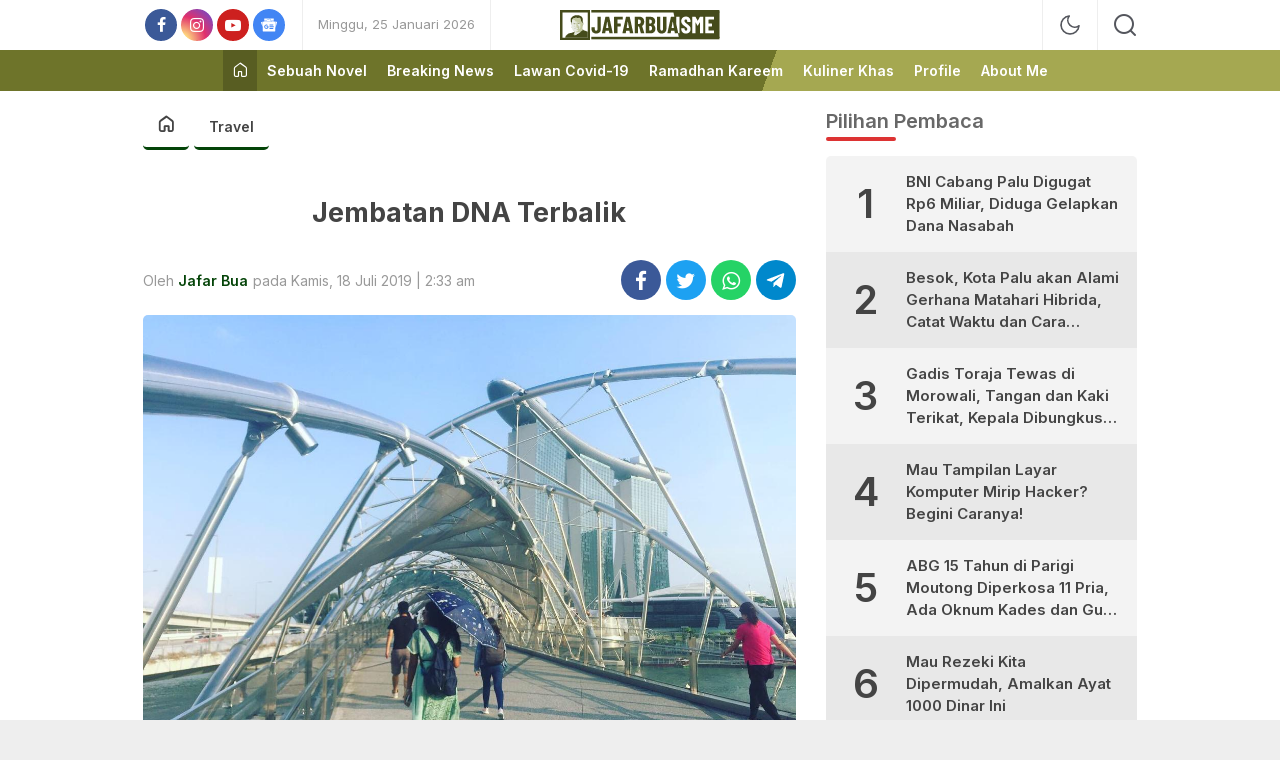

--- FILE ---
content_type: text/html; charset=UTF-8
request_url: https://jafarbuaisme.com/jembatan-dna-terbalik/
body_size: 19658
content:
<!DOCTYPE html>
<html lang="id">
<head>
  <meta charset="UTF-8">
  <meta name="viewport" content="width=device-width, initial-scale=1.0, maximum-scale=1.0, user-scalable=0">
  <meta name='robots' content='index, follow, max-image-preview:large, max-snippet:-1, max-video-preview:-1' />
<!-- Google tag (gtag.js) consent mode dataLayer added by Site Kit -->
<script id="google_gtagjs-js-consent-mode-data-layer">
window.dataLayer = window.dataLayer || [];function gtag(){dataLayer.push(arguments);}
gtag('consent', 'default', {"ad_personalization":"denied","ad_storage":"denied","ad_user_data":"denied","analytics_storage":"denied","functionality_storage":"denied","security_storage":"denied","personalization_storage":"denied","region":["AT","BE","BG","CH","CY","CZ","DE","DK","EE","ES","FI","FR","GB","GR","HR","HU","IE","IS","IT","LI","LT","LU","LV","MT","NL","NO","PL","PT","RO","SE","SI","SK"],"wait_for_update":500});
window._googlesitekitConsentCategoryMap = {"statistics":["analytics_storage"],"marketing":["ad_storage","ad_user_data","ad_personalization"],"functional":["functionality_storage","security_storage"],"preferences":["personalization_storage"]};
window._googlesitekitConsents = {"ad_personalization":"denied","ad_storage":"denied","ad_user_data":"denied","analytics_storage":"denied","functionality_storage":"denied","security_storage":"denied","personalization_storage":"denied","region":["AT","BE","BG","CH","CY","CZ","DE","DK","EE","ES","FI","FR","GB","GR","HR","HU","IE","IS","IT","LI","LT","LU","LV","MT","NL","NO","PL","PT","RO","SE","SI","SK"],"wait_for_update":500};
</script>
<!-- End Google tag (gtag.js) consent mode dataLayer added by Site Kit -->

	<!-- This site is optimized with the Yoast SEO plugin v26.8 - https://yoast.com/product/yoast-seo-wordpress/ -->
	<title>Jembatan DNA Terbalik - JafarBua</title>
	<meta name="description" content="Tuliskan lead berita di sini. Singkat, padat dan jelas." />
	<link rel="canonical" href="https://jafarbuaisme.com/jembatan-dna-terbalik/" />
	<meta property="og:locale" content="id_ID" />
	<meta property="og:type" content="article" />
	<meta property="og:title" content="Jembatan DNA Terbalik - JafarBua" />
	<meta property="og:description" content="Tuliskan lead berita di sini. Singkat, padat dan jelas." />
	<meta property="og:url" content="https://jafarbuaisme.com/jembatan-dna-terbalik/" />
	<meta property="og:site_name" content="JafarBua" />
	<meta property="article:publisher" content="https://web.facebook.com/gumamaradika" />
	<meta property="article:author" content="fb.me/jgbua1974" />
	<meta property="article:published_time" content="2019-07-18T02:33:23+00:00" />
	<meta property="article:modified_time" content="2019-10-11T01:44:25+00:00" />
	<meta property="og:image" content="https://i1.wp.com/jafarbuaisme.com/berkas//2019/07/WhatsApp-Image-2019-08-19-at-13.24.02.jpeg?fit=1280%2C959&ssl=1" />
	<meta property="og:image:width" content="1280" />
	<meta property="og:image:height" content="959" />
	<meta property="og:image:type" content="image/jpeg" />
	<meta name="author" content="Jafar Bua" />
	<meta name="twitter:card" content="summary_large_image" />
	<meta name="twitter:creator" content="@SultengBangkit" />
	<meta name="twitter:site" content="@JafarBua1" />
	<meta name="twitter:label1" content="Ditulis oleh" />
	<meta name="twitter:data1" content="Jafar Bua" />
	<meta name="twitter:label2" content="Estimasi waktu membaca" />
	<meta name="twitter:data2" content="1 menit" />
	<script type="application/ld+json" class="yoast-schema-graph">{"@context":"https://schema.org","@graph":[{"@type":"Article","@id":"https://jafarbuaisme.com/jembatan-dna-terbalik/#article","isPartOf":{"@id":"https://jafarbuaisme.com/jembatan-dna-terbalik/"},"author":{"name":"Jafar Bua","@id":"https://jafarbuaisme.com/#/schema/person/85fd7c4beada3c4873e2a8e7088e9ef5"},"headline":"Jembatan DNA Terbalik","datePublished":"2019-07-18T02:33:23+00:00","dateModified":"2019-10-11T01:44:25+00:00","mainEntityOfPage":{"@id":"https://jafarbuaisme.com/jembatan-dna-terbalik/"},"wordCount":198,"commentCount":0,"publisher":{"@id":"https://jafarbuaisme.com/#organization"},"image":{"@id":"https://jafarbuaisme.com/jembatan-dna-terbalik/#primaryimage"},"thumbnailUrl":"https://jafarbuaisme.com/berkas//2019/07/WhatsApp-Image-2019-08-19-at-13.24.02.jpeg","keywords":["2018 Blog Theme","Classic Blog","Featured","WordPress Blog Theme"],"articleSection":["Travel"],"inLanguage":"id","potentialAction":[{"@type":"CommentAction","name":"Comment","target":["https://jafarbuaisme.com/jembatan-dna-terbalik/#respond"]}]},{"@type":"WebPage","@id":"https://jafarbuaisme.com/jembatan-dna-terbalik/","url":"https://jafarbuaisme.com/jembatan-dna-terbalik/","name":"Jembatan DNA Terbalik - JafarBua","isPartOf":{"@id":"https://jafarbuaisme.com/#website"},"primaryImageOfPage":{"@id":"https://jafarbuaisme.com/jembatan-dna-terbalik/#primaryimage"},"image":{"@id":"https://jafarbuaisme.com/jembatan-dna-terbalik/#primaryimage"},"thumbnailUrl":"https://jafarbuaisme.com/berkas//2019/07/WhatsApp-Image-2019-08-19-at-13.24.02.jpeg","datePublished":"2019-07-18T02:33:23+00:00","dateModified":"2019-10-11T01:44:25+00:00","description":"Tuliskan lead berita di sini. Singkat, padat dan jelas.","breadcrumb":{"@id":"https://jafarbuaisme.com/jembatan-dna-terbalik/#breadcrumb"},"inLanguage":"id","potentialAction":[{"@type":"ReadAction","target":["https://jafarbuaisme.com/jembatan-dna-terbalik/"]}]},{"@type":"ImageObject","inLanguage":"id","@id":"https://jafarbuaisme.com/jembatan-dna-terbalik/#primaryimage","url":"https://jafarbuaisme.com/berkas//2019/07/WhatsApp-Image-2019-08-19-at-13.24.02.jpeg","contentUrl":"https://jafarbuaisme.com/berkas//2019/07/WhatsApp-Image-2019-08-19-at-13.24.02.jpeg","width":1280,"height":959},{"@type":"BreadcrumbList","@id":"https://jafarbuaisme.com/jembatan-dna-terbalik/#breadcrumb","itemListElement":[{"@type":"ListItem","position":1,"name":"Home","item":"https://jafarbuaisme.com/"},{"@type":"ListItem","position":2,"name":"Jembatan DNA Terbalik"}]},{"@type":"WebSite","@id":"https://jafarbuaisme.com/#website","url":"https://jafarbuaisme.com/","name":"JafarBua","description":"Ini bukan Media Online, Ini Jafarbuaisme.com","publisher":{"@id":"https://jafarbuaisme.com/#organization"},"potentialAction":[{"@type":"SearchAction","target":{"@type":"EntryPoint","urlTemplate":"https://jafarbuaisme.com/?s={search_term_string}"},"query-input":{"@type":"PropertyValueSpecification","valueRequired":true,"valueName":"search_term_string"}}],"inLanguage":"id"},{"@type":"Organization","@id":"https://jafarbuaisme.com/#organization","name":"Jafarbuaisme.com","url":"https://jafarbuaisme.com/","logo":{"@type":"ImageObject","inLanguage":"id","@id":"https://jafarbuaisme.com/#/schema/logo/image/","url":"https://i0.wp.com/jafarbuaisme.com/berkas//2022/08/main-compressor-1.png?fit=500%2C175&ssl=1","contentUrl":"https://i0.wp.com/jafarbuaisme.com/berkas//2022/08/main-compressor-1.png?fit=500%2C175&ssl=1","width":500,"height":175,"caption":"Jafarbuaisme.com"},"image":{"@id":"https://jafarbuaisme.com/#/schema/logo/image/"},"sameAs":["https://web.facebook.com/gumamaradika","https://x.com/JafarBua1","https://www.instagram.com/jafarbuaisme/","https://www.linkedin.com/in/jafar-bua-a8778a36/","https://www.youtube.com/channel/UC71dWisKX-v0Wvnp9Cf0O1Q"]},{"@type":"Person","@id":"https://jafarbuaisme.com/#/schema/person/85fd7c4beada3c4873e2a8e7088e9ef5","name":"Jafar Bua","image":{"@type":"ImageObject","inLanguage":"id","@id":"https://jafarbuaisme.com/#/schema/person/image/","url":"https://secure.gravatar.com/avatar/8326cc61736d9976c822d31145c22888a31e984f8213a73edb4dcbc5fc3bdfcd?s=96&d=mm&r=g","contentUrl":"https://secure.gravatar.com/avatar/8326cc61736d9976c822d31145c22888a31e984f8213a73edb4dcbc5fc3bdfcd?s=96&d=mm&r=g","caption":"Jafar Bua"},"sameAs":["https://jafarbuaisme.com","fb.me/jgbua1974","https://x.com/SultengBangkit"],"url":"https://jafarbuaisme.com/author/jafar/"}]}</script>
	<!-- / Yoast SEO plugin. -->


<link rel='dns-prefetch' href='//www.googletagmanager.com' />
<link rel='dns-prefetch' href='//fonts.googleapis.com' />
<link rel='dns-prefetch' href='//pagead2.googlesyndication.com' />
<link rel='dns-prefetch' href='//fundingchoicesmessages.google.com' />
<link rel="alternate" type="application/rss+xml" title="JafarBua &raquo; Feed" href="https://jafarbuaisme.com/feed/" />
<link rel="alternate" type="application/rss+xml" title="JafarBua &raquo; Umpan Komentar" href="https://jafarbuaisme.com/comments/feed/" />
<link rel="alternate" type="application/rss+xml" title="JafarBua &raquo; Jembatan DNA Terbalik Umpan Komentar" href="https://jafarbuaisme.com/jembatan-dna-terbalik/feed/" />
<link rel="alternate" title="oEmbed (JSON)" type="application/json+oembed" href="https://jafarbuaisme.com/wp-json/oembed/1.0/embed?url=https%3A%2F%2Fjafarbuaisme.com%2Fjembatan-dna-terbalik%2F" />
<link rel="alternate" title="oEmbed (XML)" type="text/xml+oembed" href="https://jafarbuaisme.com/wp-json/oembed/1.0/embed?url=https%3A%2F%2Fjafarbuaisme.com%2Fjembatan-dna-terbalik%2F&#038;format=xml" />
<style id='wp-img-auto-sizes-contain-inline-css'>
img:is([sizes=auto i],[sizes^="auto," i]){contain-intrinsic-size:3000px 1500px}
/*# sourceURL=wp-img-auto-sizes-contain-inline-css */
</style>
<style id='wp-block-library-inline-css'>
:root{--wp-block-synced-color:#7a00df;--wp-block-synced-color--rgb:122,0,223;--wp-bound-block-color:var(--wp-block-synced-color);--wp-editor-canvas-background:#ddd;--wp-admin-theme-color:#007cba;--wp-admin-theme-color--rgb:0,124,186;--wp-admin-theme-color-darker-10:#006ba1;--wp-admin-theme-color-darker-10--rgb:0,107,160.5;--wp-admin-theme-color-darker-20:#005a87;--wp-admin-theme-color-darker-20--rgb:0,90,135;--wp-admin-border-width-focus:2px}@media (min-resolution:192dpi){:root{--wp-admin-border-width-focus:1.5px}}.wp-element-button{cursor:pointer}:root .has-very-light-gray-background-color{background-color:#eee}:root .has-very-dark-gray-background-color{background-color:#313131}:root .has-very-light-gray-color{color:#eee}:root .has-very-dark-gray-color{color:#313131}:root .has-vivid-green-cyan-to-vivid-cyan-blue-gradient-background{background:linear-gradient(135deg,#00d084,#0693e3)}:root .has-purple-crush-gradient-background{background:linear-gradient(135deg,#34e2e4,#4721fb 50%,#ab1dfe)}:root .has-hazy-dawn-gradient-background{background:linear-gradient(135deg,#faaca8,#dad0ec)}:root .has-subdued-olive-gradient-background{background:linear-gradient(135deg,#fafae1,#67a671)}:root .has-atomic-cream-gradient-background{background:linear-gradient(135deg,#fdd79a,#004a59)}:root .has-nightshade-gradient-background{background:linear-gradient(135deg,#330968,#31cdcf)}:root .has-midnight-gradient-background{background:linear-gradient(135deg,#020381,#2874fc)}:root{--wp--preset--font-size--normal:16px;--wp--preset--font-size--huge:42px}.has-regular-font-size{font-size:1em}.has-larger-font-size{font-size:2.625em}.has-normal-font-size{font-size:var(--wp--preset--font-size--normal)}.has-huge-font-size{font-size:var(--wp--preset--font-size--huge)}.has-text-align-center{text-align:center}.has-text-align-left{text-align:left}.has-text-align-right{text-align:right}.has-fit-text{white-space:nowrap!important}#end-resizable-editor-section{display:none}.aligncenter{clear:both}.items-justified-left{justify-content:flex-start}.items-justified-center{justify-content:center}.items-justified-right{justify-content:flex-end}.items-justified-space-between{justify-content:space-between}.screen-reader-text{border:0;clip-path:inset(50%);height:1px;margin:-1px;overflow:hidden;padding:0;position:absolute;width:1px;word-wrap:normal!important}.screen-reader-text:focus{background-color:#ddd;clip-path:none;color:#444;display:block;font-size:1em;height:auto;left:5px;line-height:normal;padding:15px 23px 14px;text-decoration:none;top:5px;width:auto;z-index:100000}html :where(.has-border-color){border-style:solid}html :where([style*=border-top-color]){border-top-style:solid}html :where([style*=border-right-color]){border-right-style:solid}html :where([style*=border-bottom-color]){border-bottom-style:solid}html :where([style*=border-left-color]){border-left-style:solid}html :where([style*=border-width]){border-style:solid}html :where([style*=border-top-width]){border-top-style:solid}html :where([style*=border-right-width]){border-right-style:solid}html :where([style*=border-bottom-width]){border-bottom-style:solid}html :where([style*=border-left-width]){border-left-style:solid}html :where(img[class*=wp-image-]){height:auto;max-width:100%}:where(figure){margin:0 0 1em}html :where(.is-position-sticky){--wp-admin--admin-bar--position-offset:var(--wp-admin--admin-bar--height,0px)}@media screen and (max-width:600px){html :where(.is-position-sticky){--wp-admin--admin-bar--position-offset:0px}}

/*# sourceURL=wp-block-library-inline-css */
</style>
<style id='classic-theme-styles-inline-css'>
/*! This file is auto-generated */
.wp-block-button__link{color:#fff;background-color:#32373c;border-radius:9999px;box-shadow:none;text-decoration:none;padding:calc(.667em + 2px) calc(1.333em + 2px);font-size:1.125em}.wp-block-file__button{background:#32373c;color:#fff;text-decoration:none}
/*# sourceURL=/wp-includes/css/classic-themes.min.css */
</style>
<link rel='stylesheet' id='related-posts-by-taxonomy-css' href='https://jafarbuaisme.com/aset/plugins/related-posts-by-taxonomy/includes/assets/css/styles.css?ver=6.9' media='all' />
<link rel='stylesheet' id='menu-image-css' href='https://jafarbuaisme.com/aset/themes/newswork/assets/css/menu-image.css?ver=2.9.5' media='all' />
<link rel='stylesheet' id='font-css' href='https://jafarbuaisme.com/aset/themes/newswork/assets/css/font.css?ver=3.2.1.9' media='all' async='async' />
<link rel='stylesheet' id='fonts-css' href='https://fonts.googleapis.com/css2?family=Inter%3Awght%40400%3B500%3B600%3B700&#038;display=swap&#038;ver=3.2.1.9' media='all' async='async' />
<link rel='stylesheet' id='normalize-css' href='https://jafarbuaisme.com/aset/themes/newswork/assets/css/normalize.css?ver=3.2.1.9' media='all' async='async' />
<link rel='stylesheet' id='desktop-css' href='https://jafarbuaisme.com/aset/themes/newswork/assets/css/style-desktop.css?ver=3.2.1.9' media='all' async='async' />
<link rel='stylesheet' id='taxopress-frontend-css-css' href='https://jafarbuaisme.com/aset/plugins/simple-tags/assets/frontend/css/frontend.css?ver=3.43.0' media='all' />
<script src="https://jafarbuaisme.com/wp-includes/js/jquery/jquery.min.js?ver=3.7.1" id="jquery-core-js"></script>
<script src="https://jafarbuaisme.com/wp-includes/js/jquery/jquery-migrate.min.js?ver=3.4.1" id="jquery-migrate-js"></script>
<script src="https://jafarbuaisme.com/aset/plugins/simple-tags/assets/frontend/js/frontend.js?ver=3.43.0" id="taxopress-frontend-js-js"></script>

<!-- Potongan tag Google (gtag.js) ditambahkan oleh Site Kit -->
<!-- Snippet Google Analytics telah ditambahkan oleh Site Kit -->
<script src="https://www.googletagmanager.com/gtag/js?id=GT-K55FRLPH" id="google_gtagjs-js" async></script>
<script id="google_gtagjs-js-after">
window.dataLayer = window.dataLayer || [];function gtag(){dataLayer.push(arguments);}
gtag("set","linker",{"domains":["jafarbuaisme.com"]});
gtag("js", new Date());
gtag("set", "developer_id.dZTNiMT", true);
gtag("config", "GT-K55FRLPH");
//# sourceURL=google_gtagjs-js-after
</script>
<link rel="https://api.w.org/" href="https://jafarbuaisme.com/wp-json/" /><link rel="alternate" title="JSON" type="application/json" href="https://jafarbuaisme.com/wp-json/wp/v2/posts/25" /><link rel="EditURI" type="application/rsd+xml" title="RSD" href="https://jafarbuaisme.com/xmlrpc.php?rsd" />
<meta name="generator" content="WordPress 6.9" />
<link rel='shortlink' href='https://jafarbuaisme.com/?p=25' />
		<!-- Custom Logo: hide header text -->
		<style id="custom-logo-css">
			.brand-title, .brand-description {
				position: absolute;
				clip-path: inset(50%);
			}
		</style>
		<meta name="generator" content="Site Kit by Google 1.170.0" /><style type="text/css" id="custom-theme-css">
:root {
  --gradient1: #c1675d;
  --gradient2: #00721e;
  --footergradient1: #4b5320;
  --footergradient2: #2f3e1f;
  --title: #686868;
  --garis: #dd3333;
  --utama: #044408;
  --font: Inter, sans-serif;
  --bgmenu: #05541f;
  --menuhover: #5d5dea;
	
}
</style>
<meta name="google-site-verification" content="lTD1vSzT1AZEVnHk6HRGVyqGkn6SxcwpGon6rz5lSCY">
<!-- Meta tag Google AdSense ditambahkan oleh Site Kit -->
<meta name="google-adsense-platform-account" content="ca-host-pub-2644536267352236">
<meta name="google-adsense-platform-domain" content="sitekit.withgoogle.com">
<!-- Akhir tag meta Google AdSense yang ditambahkan oleh Site Kit -->

<!-- Snippet Google AdSense telah ditambahkan oleh Site Kit -->
<script async src="https://pagead2.googlesyndication.com/pagead/js/adsbygoogle.js?client=ca-pub-3620443167460055&amp;host=ca-host-pub-2644536267352236" crossorigin="anonymous"></script>

<!-- Snippet Google AdSense penutup telah ditambahkan oleh Site Kit -->

<!-- Snippet Google AdSense Ad Blocking Recovery ditambahkan oleh Site Kit -->
<script async src="https://fundingchoicesmessages.google.com/i/pub-3620443167460055?ers=1"></script><script>(function() {function signalGooglefcPresent() {if (!window.frames['googlefcPresent']) {if (document.body) {const iframe = document.createElement('iframe'); iframe.style = 'width: 0; height: 0; border: none; z-index: -1000; left: -1000px; top: -1000px;'; iframe.style.display = 'none'; iframe.name = 'googlefcPresent'; document.body.appendChild(iframe);} else {setTimeout(signalGooglefcPresent, 0);}}}signalGooglefcPresent();})();</script>
<!-- Snippet End Google AdSense Ad Blocking Recovery ditambahkan oleh Site Kit -->

<!-- Snippet Google AdSense Ad Blocking Recovery Error Protection ditambahkan oleh Site Kit -->
<script>(function(){'use strict';function aa(a){var b=0;return function(){return b<a.length?{done:!1,value:a[b++]}:{done:!0}}}var ba=typeof Object.defineProperties=="function"?Object.defineProperty:function(a,b,c){if(a==Array.prototype||a==Object.prototype)return a;a[b]=c.value;return a};
function ca(a){a=["object"==typeof globalThis&&globalThis,a,"object"==typeof window&&window,"object"==typeof self&&self,"object"==typeof global&&global];for(var b=0;b<a.length;++b){var c=a[b];if(c&&c.Math==Math)return c}throw Error("Cannot find global object");}var da=ca(this);function l(a,b){if(b)a:{var c=da;a=a.split(".");for(var d=0;d<a.length-1;d++){var e=a[d];if(!(e in c))break a;c=c[e]}a=a[a.length-1];d=c[a];b=b(d);b!=d&&b!=null&&ba(c,a,{configurable:!0,writable:!0,value:b})}}
function ea(a){return a.raw=a}function n(a){var b=typeof Symbol!="undefined"&&Symbol.iterator&&a[Symbol.iterator];if(b)return b.call(a);if(typeof a.length=="number")return{next:aa(a)};throw Error(String(a)+" is not an iterable or ArrayLike");}function fa(a){for(var b,c=[];!(b=a.next()).done;)c.push(b.value);return c}var ha=typeof Object.create=="function"?Object.create:function(a){function b(){}b.prototype=a;return new b},p;
if(typeof Object.setPrototypeOf=="function")p=Object.setPrototypeOf;else{var q;a:{var ja={a:!0},ka={};try{ka.__proto__=ja;q=ka.a;break a}catch(a){}q=!1}p=q?function(a,b){a.__proto__=b;if(a.__proto__!==b)throw new TypeError(a+" is not extensible");return a}:null}var la=p;
function t(a,b){a.prototype=ha(b.prototype);a.prototype.constructor=a;if(la)la(a,b);else for(var c in b)if(c!="prototype")if(Object.defineProperties){var d=Object.getOwnPropertyDescriptor(b,c);d&&Object.defineProperty(a,c,d)}else a[c]=b[c];a.A=b.prototype}function ma(){for(var a=Number(this),b=[],c=a;c<arguments.length;c++)b[c-a]=arguments[c];return b}l("Object.is",function(a){return a?a:function(b,c){return b===c?b!==0||1/b===1/c:b!==b&&c!==c}});
l("Array.prototype.includes",function(a){return a?a:function(b,c){var d=this;d instanceof String&&(d=String(d));var e=d.length;c=c||0;for(c<0&&(c=Math.max(c+e,0));c<e;c++){var f=d[c];if(f===b||Object.is(f,b))return!0}return!1}});
l("String.prototype.includes",function(a){return a?a:function(b,c){if(this==null)throw new TypeError("The 'this' value for String.prototype.includes must not be null or undefined");if(b instanceof RegExp)throw new TypeError("First argument to String.prototype.includes must not be a regular expression");return this.indexOf(b,c||0)!==-1}});l("Number.MAX_SAFE_INTEGER",function(){return 9007199254740991});
l("Number.isFinite",function(a){return a?a:function(b){return typeof b!=="number"?!1:!isNaN(b)&&b!==Infinity&&b!==-Infinity}});l("Number.isInteger",function(a){return a?a:function(b){return Number.isFinite(b)?b===Math.floor(b):!1}});l("Number.isSafeInteger",function(a){return a?a:function(b){return Number.isInteger(b)&&Math.abs(b)<=Number.MAX_SAFE_INTEGER}});
l("Math.trunc",function(a){return a?a:function(b){b=Number(b);if(isNaN(b)||b===Infinity||b===-Infinity||b===0)return b;var c=Math.floor(Math.abs(b));return b<0?-c:c}});/*

 Copyright The Closure Library Authors.
 SPDX-License-Identifier: Apache-2.0
*/
var u=this||self;function v(a,b){a:{var c=["CLOSURE_FLAGS"];for(var d=u,e=0;e<c.length;e++)if(d=d[c[e]],d==null){c=null;break a}c=d}a=c&&c[a];return a!=null?a:b}function w(a){return a};function na(a){u.setTimeout(function(){throw a;},0)};var oa=v(610401301,!1),pa=v(188588736,!0),qa=v(645172343,v(1,!0));var x,ra=u.navigator;x=ra?ra.userAgentData||null:null;function z(a){return oa?x?x.brands.some(function(b){return(b=b.brand)&&b.indexOf(a)!=-1}):!1:!1}function A(a){var b;a:{if(b=u.navigator)if(b=b.userAgent)break a;b=""}return b.indexOf(a)!=-1};function B(){return oa?!!x&&x.brands.length>0:!1}function C(){return B()?z("Chromium"):(A("Chrome")||A("CriOS"))&&!(B()?0:A("Edge"))||A("Silk")};var sa=B()?!1:A("Trident")||A("MSIE");!A("Android")||C();C();A("Safari")&&(C()||(B()?0:A("Coast"))||(B()?0:A("Opera"))||(B()?0:A("Edge"))||(B()?z("Microsoft Edge"):A("Edg/"))||B()&&z("Opera"));var ta={},D=null;var ua=typeof Uint8Array!=="undefined",va=!sa&&typeof btoa==="function";var wa;function E(){return typeof BigInt==="function"};var F=typeof Symbol==="function"&&typeof Symbol()==="symbol";function xa(a){return typeof Symbol==="function"&&typeof Symbol()==="symbol"?Symbol():a}var G=xa(),ya=xa("2ex");var za=F?function(a,b){a[G]|=b}:function(a,b){a.g!==void 0?a.g|=b:Object.defineProperties(a,{g:{value:b,configurable:!0,writable:!0,enumerable:!1}})},H=F?function(a){return a[G]|0}:function(a){return a.g|0},I=F?function(a){return a[G]}:function(a){return a.g},J=F?function(a,b){a[G]=b}:function(a,b){a.g!==void 0?a.g=b:Object.defineProperties(a,{g:{value:b,configurable:!0,writable:!0,enumerable:!1}})};function Aa(a,b){J(b,(a|0)&-14591)}function Ba(a,b){J(b,(a|34)&-14557)};var K={},Ca={};function Da(a){return!(!a||typeof a!=="object"||a.g!==Ca)}function Ea(a){return a!==null&&typeof a==="object"&&!Array.isArray(a)&&a.constructor===Object}function L(a,b,c){if(!Array.isArray(a)||a.length)return!1;var d=H(a);if(d&1)return!0;if(!(b&&(Array.isArray(b)?b.includes(c):b.has(c))))return!1;J(a,d|1);return!0};var M=0,N=0;function Fa(a){var b=a>>>0;M=b;N=(a-b)/4294967296>>>0}function Ga(a){if(a<0){Fa(-a);var b=n(Ha(M,N));a=b.next().value;b=b.next().value;M=a>>>0;N=b>>>0}else Fa(a)}function Ia(a,b){b>>>=0;a>>>=0;if(b<=2097151)var c=""+(4294967296*b+a);else E()?c=""+(BigInt(b)<<BigInt(32)|BigInt(a)):(c=(a>>>24|b<<8)&16777215,b=b>>16&65535,a=(a&16777215)+c*6777216+b*6710656,c+=b*8147497,b*=2,a>=1E7&&(c+=a/1E7>>>0,a%=1E7),c>=1E7&&(b+=c/1E7>>>0,c%=1E7),c=b+Ja(c)+Ja(a));return c}
function Ja(a){a=String(a);return"0000000".slice(a.length)+a}function Ha(a,b){b=~b;a?a=~a+1:b+=1;return[a,b]};var Ka=/^-?([1-9][0-9]*|0)(\.[0-9]+)?$/;var O;function La(a,b){O=b;a=new a(b);O=void 0;return a}
function P(a,b,c){a==null&&(a=O);O=void 0;if(a==null){var d=96;c?(a=[c],d|=512):a=[];b&&(d=d&-16760833|(b&1023)<<14)}else{if(!Array.isArray(a))throw Error("narr");d=H(a);if(d&2048)throw Error("farr");if(d&64)return a;d|=64;if(c&&(d|=512,c!==a[0]))throw Error("mid");a:{c=a;var e=c.length;if(e){var f=e-1;if(Ea(c[f])){d|=256;b=f-(+!!(d&512)-1);if(b>=1024)throw Error("pvtlmt");d=d&-16760833|(b&1023)<<14;break a}}if(b){b=Math.max(b,e-(+!!(d&512)-1));if(b>1024)throw Error("spvt");d=d&-16760833|(b&1023)<<
14}}}J(a,d);return a};function Ma(a){switch(typeof a){case "number":return isFinite(a)?a:String(a);case "boolean":return a?1:0;case "object":if(a)if(Array.isArray(a)){if(L(a,void 0,0))return}else if(ua&&a!=null&&a instanceof Uint8Array){if(va){for(var b="",c=0,d=a.length-10240;c<d;)b+=String.fromCharCode.apply(null,a.subarray(c,c+=10240));b+=String.fromCharCode.apply(null,c?a.subarray(c):a);a=btoa(b)}else{b===void 0&&(b=0);if(!D){D={};c="ABCDEFGHIJKLMNOPQRSTUVWXYZabcdefghijklmnopqrstuvwxyz0123456789".split("");d=["+/=",
"+/","-_=","-_.","-_"];for(var e=0;e<5;e++){var f=c.concat(d[e].split(""));ta[e]=f;for(var g=0;g<f.length;g++){var h=f[g];D[h]===void 0&&(D[h]=g)}}}b=ta[b];c=Array(Math.floor(a.length/3));d=b[64]||"";for(e=f=0;f<a.length-2;f+=3){var k=a[f],m=a[f+1];h=a[f+2];g=b[k>>2];k=b[(k&3)<<4|m>>4];m=b[(m&15)<<2|h>>6];h=b[h&63];c[e++]=g+k+m+h}g=0;h=d;switch(a.length-f){case 2:g=a[f+1],h=b[(g&15)<<2]||d;case 1:a=a[f],c[e]=b[a>>2]+b[(a&3)<<4|g>>4]+h+d}a=c.join("")}return a}}return a};function Na(a,b,c){a=Array.prototype.slice.call(a);var d=a.length,e=b&256?a[d-1]:void 0;d+=e?-1:0;for(b=b&512?1:0;b<d;b++)a[b]=c(a[b]);if(e){b=a[b]={};for(var f in e)Object.prototype.hasOwnProperty.call(e,f)&&(b[f]=c(e[f]))}return a}function Oa(a,b,c,d,e){if(a!=null){if(Array.isArray(a))a=L(a,void 0,0)?void 0:e&&H(a)&2?a:Pa(a,b,c,d!==void 0,e);else if(Ea(a)){var f={},g;for(g in a)Object.prototype.hasOwnProperty.call(a,g)&&(f[g]=Oa(a[g],b,c,d,e));a=f}else a=b(a,d);return a}}
function Pa(a,b,c,d,e){var f=d||c?H(a):0;d=d?!!(f&32):void 0;a=Array.prototype.slice.call(a);for(var g=0;g<a.length;g++)a[g]=Oa(a[g],b,c,d,e);c&&c(f,a);return a}function Qa(a){return a.s===K?a.toJSON():Ma(a)};function Ra(a,b,c){c=c===void 0?Ba:c;if(a!=null){if(ua&&a instanceof Uint8Array)return b?a:new Uint8Array(a);if(Array.isArray(a)){var d=H(a);if(d&2)return a;b&&(b=d===0||!!(d&32)&&!(d&64||!(d&16)));return b?(J(a,(d|34)&-12293),a):Pa(a,Ra,d&4?Ba:c,!0,!0)}a.s===K&&(c=a.h,d=I(c),a=d&2?a:La(a.constructor,Sa(c,d,!0)));return a}}function Sa(a,b,c){var d=c||b&2?Ba:Aa,e=!!(b&32);a=Na(a,b,function(f){return Ra(f,e,d)});za(a,32|(c?2:0));return a};function Ta(a,b){a=a.h;return Ua(a,I(a),b)}function Va(a,b,c,d){b=d+(+!!(b&512)-1);if(!(b<0||b>=a.length||b>=c))return a[b]}
function Ua(a,b,c,d){if(c===-1)return null;var e=b>>14&1023||536870912;if(c>=e){if(b&256)return a[a.length-1][c]}else{var f=a.length;if(d&&b&256&&(d=a[f-1][c],d!=null)){if(Va(a,b,e,c)&&ya!=null){var g;a=(g=wa)!=null?g:wa={};g=a[ya]||0;g>=4||(a[ya]=g+1,g=Error(),g.__closure__error__context__984382||(g.__closure__error__context__984382={}),g.__closure__error__context__984382.severity="incident",na(g))}return d}return Va(a,b,e,c)}}
function Wa(a,b,c,d,e){var f=b>>14&1023||536870912;if(c>=f||e&&!qa){var g=b;if(b&256)e=a[a.length-1];else{if(d==null)return;e=a[f+(+!!(b&512)-1)]={};g|=256}e[c]=d;c<f&&(a[c+(+!!(b&512)-1)]=void 0);g!==b&&J(a,g)}else a[c+(+!!(b&512)-1)]=d,b&256&&(a=a[a.length-1],c in a&&delete a[c])}
function Xa(a,b){var c=Ya;var d=d===void 0?!1:d;var e=a.h;var f=I(e),g=Ua(e,f,b,d);if(g!=null&&typeof g==="object"&&g.s===K)c=g;else if(Array.isArray(g)){var h=H(g),k=h;k===0&&(k|=f&32);k|=f&2;k!==h&&J(g,k);c=new c(g)}else c=void 0;c!==g&&c!=null&&Wa(e,f,b,c,d);e=c;if(e==null)return e;a=a.h;f=I(a);f&2||(g=e,c=g.h,h=I(c),g=h&2?La(g.constructor,Sa(c,h,!1)):g,g!==e&&(e=g,Wa(a,f,b,e,d)));return e}function Za(a,b){a=Ta(a,b);return a==null||typeof a==="string"?a:void 0}
function $a(a,b){var c=c===void 0?0:c;a=Ta(a,b);if(a!=null)if(b=typeof a,b==="number"?Number.isFinite(a):b!=="string"?0:Ka.test(a))if(typeof a==="number"){if(a=Math.trunc(a),!Number.isSafeInteger(a)){Ga(a);b=M;var d=N;if(a=d&2147483648)b=~b+1>>>0,d=~d>>>0,b==0&&(d=d+1>>>0);b=d*4294967296+(b>>>0);a=a?-b:b}}else if(b=Math.trunc(Number(a)),Number.isSafeInteger(b))a=String(b);else{if(b=a.indexOf("."),b!==-1&&(a=a.substring(0,b)),!(a[0]==="-"?a.length<20||a.length===20&&Number(a.substring(0,7))>-922337:
a.length<19||a.length===19&&Number(a.substring(0,6))<922337)){if(a.length<16)Ga(Number(a));else if(E())a=BigInt(a),M=Number(a&BigInt(4294967295))>>>0,N=Number(a>>BigInt(32)&BigInt(4294967295));else{b=+(a[0]==="-");N=M=0;d=a.length;for(var e=b,f=(d-b)%6+b;f<=d;e=f,f+=6)e=Number(a.slice(e,f)),N*=1E6,M=M*1E6+e,M>=4294967296&&(N+=Math.trunc(M/4294967296),N>>>=0,M>>>=0);b&&(b=n(Ha(M,N)),a=b.next().value,b=b.next().value,M=a,N=b)}a=M;b=N;b&2147483648?E()?a=""+(BigInt(b|0)<<BigInt(32)|BigInt(a>>>0)):(b=
n(Ha(a,b)),a=b.next().value,b=b.next().value,a="-"+Ia(a,b)):a=Ia(a,b)}}else a=void 0;return a!=null?a:c}function R(a,b){var c=c===void 0?"":c;a=Za(a,b);return a!=null?a:c};var S;function T(a,b,c){this.h=P(a,b,c)}T.prototype.toJSON=function(){return ab(this)};T.prototype.s=K;T.prototype.toString=function(){try{return S=!0,ab(this).toString()}finally{S=!1}};
function ab(a){var b=S?a.h:Pa(a.h,Qa,void 0,void 0,!1);var c=!S;var d=pa?void 0:a.constructor.v;var e=I(c?a.h:b);if(a=b.length){var f=b[a-1],g=Ea(f);g?a--:f=void 0;e=+!!(e&512)-1;var h=b;if(g){b:{var k=f;var m={};g=!1;if(k)for(var r in k)if(Object.prototype.hasOwnProperty.call(k,r))if(isNaN(+r))m[r]=k[r];else{var y=k[r];Array.isArray(y)&&(L(y,d,+r)||Da(y)&&y.size===0)&&(y=null);y==null&&(g=!0);y!=null&&(m[r]=y)}if(g){for(var Q in m)break b;m=null}else m=k}k=m==null?f!=null:m!==f}for(var ia;a>0;a--){Q=
a-1;r=h[Q];Q-=e;if(!(r==null||L(r,d,Q)||Da(r)&&r.size===0))break;ia=!0}if(h!==b||k||ia){if(!c)h=Array.prototype.slice.call(h,0,a);else if(ia||k||m)h.length=a;m&&h.push(m)}b=h}return b};function bb(a){return function(b){if(b==null||b=="")b=new a;else{b=JSON.parse(b);if(!Array.isArray(b))throw Error("dnarr");za(b,32);b=La(a,b)}return b}};function cb(a){this.h=P(a)}t(cb,T);var db=bb(cb);var U;function V(a){this.g=a}V.prototype.toString=function(){return this.g+""};var eb={};function fb(a){if(U===void 0){var b=null;var c=u.trustedTypes;if(c&&c.createPolicy){try{b=c.createPolicy("goog#html",{createHTML:w,createScript:w,createScriptURL:w})}catch(d){u.console&&u.console.error(d.message)}U=b}else U=b}a=(b=U)?b.createScriptURL(a):a;return new V(a,eb)};/*

 SPDX-License-Identifier: Apache-2.0
*/
function gb(a){var b=ma.apply(1,arguments);if(b.length===0)return fb(a[0]);for(var c=a[0],d=0;d<b.length;d++)c+=encodeURIComponent(b[d])+a[d+1];return fb(c)};function hb(a,b){a.src=b instanceof V&&b.constructor===V?b.g:"type_error:TrustedResourceUrl";var c,d;(c=(b=(d=(c=(a.ownerDocument&&a.ownerDocument.defaultView||window).document).querySelector)==null?void 0:d.call(c,"script[nonce]"))?b.nonce||b.getAttribute("nonce")||"":"")&&a.setAttribute("nonce",c)};function ib(){return Math.floor(Math.random()*2147483648).toString(36)+Math.abs(Math.floor(Math.random()*2147483648)^Date.now()).toString(36)};function jb(a,b){b=String(b);a.contentType==="application/xhtml+xml"&&(b=b.toLowerCase());return a.createElement(b)}function kb(a){this.g=a||u.document||document};function lb(a){a=a===void 0?document:a;return a.createElement("script")};function mb(a,b,c,d,e,f){try{var g=a.g,h=lb(g);h.async=!0;hb(h,b);g.head.appendChild(h);h.addEventListener("load",function(){e();d&&g.head.removeChild(h)});h.addEventListener("error",function(){c>0?mb(a,b,c-1,d,e,f):(d&&g.head.removeChild(h),f())})}catch(k){f()}};var nb=u.atob("aHR0cHM6Ly93d3cuZ3N0YXRpYy5jb20vaW1hZ2VzL2ljb25zL21hdGVyaWFsL3N5c3RlbS8xeC93YXJuaW5nX2FtYmVyXzI0ZHAucG5n"),ob=u.atob("WW91IGFyZSBzZWVpbmcgdGhpcyBtZXNzYWdlIGJlY2F1c2UgYWQgb3Igc2NyaXB0IGJsb2NraW5nIHNvZnR3YXJlIGlzIGludGVyZmVyaW5nIHdpdGggdGhpcyBwYWdlLg=="),pb=u.atob("RGlzYWJsZSBhbnkgYWQgb3Igc2NyaXB0IGJsb2NraW5nIHNvZnR3YXJlLCB0aGVuIHJlbG9hZCB0aGlzIHBhZ2Uu");function qb(a,b,c){this.i=a;this.u=b;this.o=c;this.g=null;this.j=[];this.m=!1;this.l=new kb(this.i)}
function rb(a){if(a.i.body&&!a.m){var b=function(){sb(a);u.setTimeout(function(){tb(a,3)},50)};mb(a.l,a.u,2,!0,function(){u[a.o]||b()},b);a.m=!0}}
function sb(a){for(var b=W(1,5),c=0;c<b;c++){var d=X(a);a.i.body.appendChild(d);a.j.push(d)}b=X(a);b.style.bottom="0";b.style.left="0";b.style.position="fixed";b.style.width=W(100,110).toString()+"%";b.style.zIndex=W(2147483544,2147483644).toString();b.style.backgroundColor=ub(249,259,242,252,219,229);b.style.boxShadow="0 0 12px #888";b.style.color=ub(0,10,0,10,0,10);b.style.display="flex";b.style.justifyContent="center";b.style.fontFamily="Roboto, Arial";c=X(a);c.style.width=W(80,85).toString()+
"%";c.style.maxWidth=W(750,775).toString()+"px";c.style.margin="24px";c.style.display="flex";c.style.alignItems="flex-start";c.style.justifyContent="center";d=jb(a.l.g,"IMG");d.className=ib();d.src=nb;d.alt="Warning icon";d.style.height="24px";d.style.width="24px";d.style.paddingRight="16px";var e=X(a),f=X(a);f.style.fontWeight="bold";f.textContent=ob;var g=X(a);g.textContent=pb;Y(a,e,f);Y(a,e,g);Y(a,c,d);Y(a,c,e);Y(a,b,c);a.g=b;a.i.body.appendChild(a.g);b=W(1,5);for(c=0;c<b;c++)d=X(a),a.i.body.appendChild(d),
a.j.push(d)}function Y(a,b,c){for(var d=W(1,5),e=0;e<d;e++){var f=X(a);b.appendChild(f)}b.appendChild(c);c=W(1,5);for(d=0;d<c;d++)e=X(a),b.appendChild(e)}function W(a,b){return Math.floor(a+Math.random()*(b-a))}function ub(a,b,c,d,e,f){return"rgb("+W(Math.max(a,0),Math.min(b,255)).toString()+","+W(Math.max(c,0),Math.min(d,255)).toString()+","+W(Math.max(e,0),Math.min(f,255)).toString()+")"}function X(a){a=jb(a.l.g,"DIV");a.className=ib();return a}
function tb(a,b){b<=0||a.g!=null&&a.g.offsetHeight!==0&&a.g.offsetWidth!==0||(vb(a),sb(a),u.setTimeout(function(){tb(a,b-1)},50))}function vb(a){for(var b=n(a.j),c=b.next();!c.done;c=b.next())(c=c.value)&&c.parentNode&&c.parentNode.removeChild(c);a.j=[];(b=a.g)&&b.parentNode&&b.parentNode.removeChild(b);a.g=null};function wb(a,b,c,d,e){function f(k){document.body?g(document.body):k>0?u.setTimeout(function(){f(k-1)},e):b()}function g(k){k.appendChild(h);u.setTimeout(function(){h?(h.offsetHeight!==0&&h.offsetWidth!==0?b():a(),h.parentNode&&h.parentNode.removeChild(h)):a()},d)}var h=xb(c);f(3)}function xb(a){var b=document.createElement("div");b.className=a;b.style.width="1px";b.style.height="1px";b.style.position="absolute";b.style.left="-10000px";b.style.top="-10000px";b.style.zIndex="-10000";return b};function Ya(a){this.h=P(a)}t(Ya,T);function yb(a){this.h=P(a)}t(yb,T);var zb=bb(yb);function Ab(a){if(!a)return null;a=Za(a,4);var b;a===null||a===void 0?b=null:b=fb(a);return b};var Bb=ea([""]),Cb=ea([""]);function Db(a,b){this.m=a;this.o=new kb(a.document);this.g=b;this.j=R(this.g,1);this.u=Ab(Xa(this.g,2))||gb(Bb);this.i=!1;b=Ab(Xa(this.g,13))||gb(Cb);this.l=new qb(a.document,b,R(this.g,12))}Db.prototype.start=function(){Eb(this)};
function Eb(a){Fb(a);mb(a.o,a.u,3,!1,function(){a:{var b=a.j;var c=u.btoa(b);if(c=u[c]){try{var d=db(u.atob(c))}catch(e){b=!1;break a}b=b===Za(d,1)}else b=!1}b?Z(a,R(a.g,14)):(Z(a,R(a.g,8)),rb(a.l))},function(){wb(function(){Z(a,R(a.g,7));rb(a.l)},function(){return Z(a,R(a.g,6))},R(a.g,9),$a(a.g,10),$a(a.g,11))})}function Z(a,b){a.i||(a.i=!0,a=new a.m.XMLHttpRequest,a.open("GET",b,!0),a.send())}function Fb(a){var b=u.btoa(a.j);a.m[b]&&Z(a,R(a.g,5))};(function(a,b){u[a]=function(){var c=ma.apply(0,arguments);u[a]=function(){};b.call.apply(b,[null].concat(c instanceof Array?c:fa(n(c))))}})("__h82AlnkH6D91__",function(a){typeof window.atob==="function"&&(new Db(window,zb(window.atob(a)))).start()});}).call(this);

window.__h82AlnkH6D91__("[base64]/[base64]/[base64]/[base64]");</script>
<!-- Snippet End Google AdSense Ad Blocking Recovery Error Protection ditambahkan oleh Site Kit -->
<link rel="icon" href="https://jafarbuaisme.com/berkas//2023/04/jgbcon-1-36x36.png" sizes="32x32" />
<link rel="icon" href="https://jafarbuaisme.com/berkas//2023/04/jgbcon-1-211x211.png" sizes="192x192" />
<link rel="apple-touch-icon" href="https://jafarbuaisme.com/berkas//2023/04/jgbcon-1-211x211.png" />
<meta name="msapplication-TileImage" content="https://jafarbuaisme.com/berkas//2023/04/jgbcon-1.png" />
		<style id="wp-custom-css">
			/* ==============================
   CODE BLOCK
================================ */
.code-block {
  /* background: #eee4dd; */
  padding: 8px;
  border-radius: 10px;
}

/* ==============================
   GRADIENT THEME (ARMY GREEN)
================================ */
:root {
  --gradient-army: linear-gradient(110deg, #6e742a 60%, #a5a851 60%);
}

/* Navigation */
nav.app-nav {
  background: var(--gradient-army);
}

/* Slider category link */
.slider-category a {
  background: var(--gradient-army);
}

/* Slider background */
.slider1.slider-bg {
  background: var(--gradient-army);
}

/* ==============================
   TYPOGRAPHY
================================ */
.tag-title {
  text-transform: uppercase;
}

/* ==============================
   WIDGET / CONTENT BOX
================================ */
.post-content .list .widget-content {
  background-color: rgba(92, 92, 92, 0.11); /* #5c5c5c1c diperjelas */
  border-radius: 6px;
  padding: 10px;
}

/* ==============================
   SLIDER ARROW
================================ */
.slick-arrow {
  box-shadow:
    0 54px 55px rgba(0, 0, 0, 0.25),
    0 -12px 30px rgba(0, 0, 0, 0.12),
    0 4px 6px rgba(0, 0, 0, 0.12),
    0 12px 13px rgba(0, 0, 0, 0.17),
    0 -3px 5px rgba(0, 0, 0, 0.09);
}

/* ==============================
   ICON / BUTTON
================================ */
.mode span,
.btn-search span,
.btn-network span {
  display: none;
}

/* ==============================
   TRENDING
================================ */
.popular-number {
  font-size: 40px;
}
		</style>
		
    <link rel="profile" href="https://gmpg.org/xfn/11">
	<meta name="google-site-verification" content="lTD1vSzT1AZEVnHk6HRGVyqGkn6SxcwpGon6rz5lSCY" />
	<script async src="https://pagead2.googlesyndication.com/pagead/js/adsbygoogle.js?client=ca-pub-3620443167460055"
     crossorigin="anonymous"></script>
</head>


<body class="wp-singular post-template-default single single-post postid-25 single-format-standard wp-custom-logo wp-embed-responsive wp-theme-newswork">


<div class="content">
<div class="box-header">
<header class="header-app">
  <div class="container">
    <div class="row">
      <div class="col-5">
        <div class="header-app-box box-left">
          <div class="header-app-item">
            <div class="social-app-box">
                          <div class="social-app-item">
                <a href="https://web.facebook.com/jafarbua49" target="_blank" class="social-app-link facebook">
                  <span class="icon icon-facebook"></span>
                </a>
              </div>
                                                  <div class="social-app-item">
                <a href="https://www.instagram.com/gumamaradika" target="_blank" class="social-app-link instagram">
                  <span class="icon icon-instagram"></span>
                </a>
              </div>
                                      <div class="social-app-item">
                <a href="https://www.youtube.com/@jafarbuaisme" target="_blank" class="social-app-link youtube">
                  <span class="icon icon-youtube"></span>
                </a>
              </div>
                                                              <div class="social-app-item">
                <a href="https://news.google.com/publications/CAAqBwgKMPi3qAsw5cLAAw?hl=id&gl=ID&ceid=ID%3Aid" target="_blank" class="social-app-link gnews">
                  <span class="icon-gnews"></span>
                </a>
              </div>
                        </div>
          </div>
                    <div class="header-app-item">
            <div class="header-date">
              Minggu, 25 Januari 2026              
              </div>
          </div>
                 </div>
      </div> 
      <div class="col-2">
          <div class="app-logo">
              <a href="https://jafarbuaisme.com/" class="brand-link" rel="home"><img width="1200" height="226" src="https://jafarbuaisme.com/berkas//2023/04/jgbisme.svg" class="brand-logo" alt="JafarBua" decoding="async" fetchpriority="high" /></a><p class="brand-title"><a href="https://jafarbuaisme.com/" rel="home">JafarBua</a></p><p class="brand-description">Ini bukan Media Online, Ini Jafarbuaisme.com</p>          </div>
      </div>
      <div class="col-5">
        <div class="header-app-box box-right">
                    <div class="header-app-item">
              <button class="mode" aria-label="mode">
                <i class="dark"></i>
              </button>
          </div>
                              <div class="header-app-item searchbox">
              <button class="btn-search" aria-label="search">
                <i class="icon icons-search"></i>
              </button>
              <form class="form-search" method="get" action="https://jafarbuaisme.com/">
                  <input class="input-search" type="text" name="s" placeholder="Cari di sini..." value="" maxlength="50" autocomplete="off">
                  <input type="hidden" name="post_type" value="post" />
              </form>
          </div>
          
        </div>
      </div>
    </div>
  </div>
</header>
<nav class="app-nav">
  <div class="container">
    <div class="nav-wrap">
      <div class="nav-home">
        <a href="https://jafarbuaisme.com/" title="Home">
          <span class="icon icons-home"></span>
        </a>
      </div>
      <nav class="menu-main-navigation-container"><ul id = "menu-main-navigation" class = "nav__wrap primary-menu"><li id="menu-item-2813" class="menu-item menu-item-type-taxonomy menu-item-object-category menu-item-2813"><a href="https://jafarbuaisme.com/kolom/sebuah-novel/" class="menu-image-title-after"><span class="menu-image-title-after menu-image-title">Sebuah Novel</span></a></li>
<li id="menu-item-957" class="menu-item menu-item-type-taxonomy menu-item-object-category menu-item-957"><a href="https://jafarbuaisme.com/kolom/breaking-news/" class="menu-image-title-after"><span class="menu-image-title-after menu-image-title">Breaking News</span></a></li>
<li id="menu-item-952" class="menu-item menu-item-type-taxonomy menu-item-object-category menu-item-952"><a href="https://jafarbuaisme.com/kolom/lawan-covid-19/" class="menu-image-title-after"><span class="menu-image-title-after menu-image-title">Lawan Covid-19</span></a></li>
<li id="menu-item-954" class="menu-item menu-item-type-taxonomy menu-item-object-category menu-item-954"><a href="https://jafarbuaisme.com/kolom/ramadhan-kareem/" class="menu-image-title-after"><span class="menu-image-title-after menu-image-title">Ramadhan Kareem</span></a></li>
<li id="menu-item-958" class="menu-item menu-item-type-taxonomy menu-item-object-category menu-item-958"><a href="https://jafarbuaisme.com/kolom/kuliner-khas/" class="menu-image-title-after"><span class="menu-image-title-after menu-image-title">Kuliner Khas</span></a></li>
<li id="menu-item-953" class="menu-item menu-item-type-taxonomy menu-item-object-category menu-item-953"><a href="https://jafarbuaisme.com/kolom/profile/" class="menu-image-title-after"><span class="menu-image-title-after menu-image-title">Profile</span></a></li>
<li id="menu-item-64" class="menu-item menu-item-type-post_type menu-item-object-page menu-item-64"><a href="https://jafarbuaisme.com/about-me/" class="menu-image-title-after"><span class="menu-image-title-after menu-image-title">About Me</span></a></li>
</ul></nav>    </div>
  </div>
</nav>
</div>
<main class="main">
	<div class="container">
		<div class="row">
			<div class="col-8">
		    <div class="breadcrumb">
		      <ul class="breadcrumb-wrap">
		        <li class="breadcrumb-item">
		          <a class="breadcrumb-link" href="https://jafarbuaisme.com">
		            <i class="icons-home"></i>
		          </a>
		        </li>
		        <li class="breadcrumb-item">
				  <a class="breadcrumb-link" href="https://jafarbuaisme.com/kolom/travel/">Travel</a>
		        </li>
		      </ul>
		    </div>

				
		    <div class="post-header">
		    	<div class="post-title">
		      	<h1>Jembatan DNA Terbalik</h1>
		    	</div>
		    	<div class="post-subheader">
		    	<div class="post-meta">
		    		<div class="post-meta-author">
		    			Oleh <a href="https://jafarbuaisme.com/author/jafar/">Jafar Bua</a> 
		    		</div>
		    		<div class="post-meta-date"> pada Kamis, 18 Juli 2019 | 2:33 am		    		</div>
		    	</div>
		    	<div class="post-share">
				        <div class="social-item">
				          <a href="https://web.facebook.com/sharer/sharer.php?u=https://jafarbuaisme.com/jembatan-dna-terbalik/" target="_blank" rel="nofollow" class="social-link facebook">
				            <span class="icon icon-facebook"></span>
				          </a>
				        </div>
				        <div class="social-item">
				          <a href="https://twitter.com/intent/tweet?text=https://jafarbuaisme.com/jembatan-dna-terbalik/" target="_blank" rel="nofollow" class="social-link twitter">
				            <span class="icon icon-twitter"></span>
				          </a>
				        </div>
				        <div class="social-item">
				          <a href="https://api.whatsapp.com/send/?text=Jembatan DNA Terbalik | https://jafarbuaisme.com/jembatan-dna-terbalik/" target="_blank" rel="nofollow" class="social-link whatsapp">
				            <span class="icon icon-whatsapp"></span>
				          </a>
				        </div>
				        <div class="social-item">
				          <a href="https://t.me/share/url?url=https://jafarbuaisme.com/jembatan-dna-terbalik/&text=Jembatan DNA Terbalik" target="_blank" rel="nofollow" class="social-link telegram">
				            <span class="icon-telegram"></span>
				          </a>
				        </div>
		    		
		    	</div>
		    	</div>
		    </div>
		    		    <div class="post-featured">
		      			      <figure class="featured-image">
			        <a data-fslightbox="gallery"  href="https://jafarbuaisme.com/berkas//2019/07/WhatsApp-Image-2019-08-19-at-13.24.02.jpeg">
								<img width="1280" height="959" src="https://jafarbuaisme.com/berkas//2019/07/WhatsApp-Image-2019-08-19-at-13.24.02.jpeg" class="attachment-full size-full wp-post-image" alt="" decoding="async" srcset="https://jafarbuaisme.com/berkas/2019/07/WhatsApp-Image-2019-08-19-at-13.24.02.jpeg 1280w, https://jafarbuaisme.com/berkas/2019/07/WhatsApp-Image-2019-08-19-at-13.24.02-400x300.jpeg 400w, https://jafarbuaisme.com/berkas/2019/07/WhatsApp-Image-2019-08-19-at-13.24.02-768x575.jpeg 768w, https://jafarbuaisme.com/berkas/2019/07/WhatsApp-Image-2019-08-19-at-13.24.02-24x18.jpeg 24w, https://jafarbuaisme.com/berkas/2019/07/WhatsApp-Image-2019-08-19-at-13.24.02-36x27.jpeg 36w, https://jafarbuaisme.com/berkas/2019/07/WhatsApp-Image-2019-08-19-at-13.24.02-48x36.jpeg 48w, https://jafarbuaisme.com/berkas/2019/07/WhatsApp-Image-2019-08-19-at-13.24.02-300x225.jpeg 300w, https://jafarbuaisme.com/berkas/2019/07/WhatsApp-Image-2019-08-19-at-13.24.02-1024x767.jpeg 1024w, https://jafarbuaisme.com/berkas/2019/07/WhatsApp-Image-2019-08-19-at-13.24.02-750x562.jpeg 750w, https://jafarbuaisme.com/berkas/2019/07/WhatsApp-Image-2019-08-19-at-13.24.02-1140x854.jpeg 1140w" sizes="(max-width: 1280px) 100vw, 1280px" />		    			</a>
					    									    </figure>
						    </div>
					    <div class="post-content">
				<div class="intro-text">
<p>Helix, Si Jembatan DNA Terbalik. Jembatan ini menghubungkan bagian barat dan timur dari rangkaian perjalanan mengitari Marina Bay. Kehadiran jembatan ini melengkapi perjalanan para pelancong sepanjang lebih dari 3 kilometer di sekitar kawasan yang menawarkan wisata ikonik Singapura.</p>
<p>Kenapa disebut DNA terbalik, simak saja: huruf berwarna c dan g , serta a dan t pada jembatan yang menyala di malam hari berwarna merah dan hijau mewakili sitosin , guanin , adenin , dan timin , empat rangkaian dasar DNA. Desainnya memang mirip rangkaian DNA namun disengaja dibalik.</p>
<p>Jembatan ini menghubungkan sejumlah landmark negara kota ini. Ada Merlion di sebelah barat. Lalu Esplanade Theaters in The Bay di bagian utara seberang Merlion. Bangunan seperti Durian sebelah itu menjadi tempat pertunjukkan seni dan konser musik.</p>
<p>Lalu di bagian timur ada Art Science Museum yang menawarkan pengalaman digitalisasi seni. Kita bisa mengaksesnya lewat The Sophees Marina Bay Sand. Yang tinggi menjulang ada Skypark yang terkenal itu. Kita bisa melihat pemandangan Singapura yang menawan hati.</p>
<p>Ada pula Singapore Flyer di seberang jalan. Ini mirip dengan London Eye di atas Sungai Thames, London, Inggris. Kita butuh sehari penuh hingga malam untuk dapat puas menjelajahinya. Tinggal siapkan saja fisik. Sebab semuanya akan kita nikmati sembari berjalan kaki.</p>
</div>
		    </div>
				
				
		    	<div class="post-subheader bottom-share">
		    	<div class="post-meta">
		    		<div class="sumber">
																					    																					    		    		</div>
		    	</div>
		    	<div class="post-share">
				        <div class="social-item">
				          <a href="https://web.facebook.com/sharer/sharer.php?u=https://jafarbuaisme.com/jembatan-dna-terbalik/" target="_blank" rel="nofollow" class="social-link facebook">
				            <span class="icon icon-facebook"></span>
				          </a>
				        </div>
				        <div class="social-item">
				          <a href="https://twitter.com/intent/tweet?text=https://jafarbuaisme.com/jembatan-dna-terbalik/" target="_blank" rel="nofollow" class="social-link twitter">
				            <span class="icon icon-twitter"></span>
				          </a>
				        </div>
				        <div class="social-item">
				          <a href="https://api.whatsapp.com/send/?text=Jembatan DNA Terbalik | https://jafarbuaisme.com/jembatan-dna-terbalik/" target="_blank" rel="nofollow" class="social-link whatsapp">
				            <span class="icon icon-whatsapp"></span>
				          </a>
				        </div>
				        <div class="social-item">
				          <a href="https://t.me/share/url?url=https://jafarbuaisme.com/jembatan-dna-terbalik/&text=Jembatan DNA Terbalik" target="_blank" rel="nofollow" class="social-link telegram">
				            <span class="icon-telegram"></span>
				          </a>
				        </div>
		    		
		    	</div>
		    	</div>

		      		        <div class="widget post-tag">
		        	<div class="widget-header">
		          	<h3 class="title">Tag</h3>
		        	</div>
		          <div class="widget-content">
		          	<ul class="posttag-box"><li><a href="https://jafarbuaisme.com/topik/2018-blog-theme/" rel="tag">2018 Blog Theme</a></li><li><a href="https://jafarbuaisme.com/topik/classic-blog/" rel="tag">Classic Blog</a></li><li><a href="https://jafarbuaisme.com/topik/featured/" rel="tag">Featured</a></li><li><a href="https://jafarbuaisme.com/topik/wordpress-blog-theme/" rel="tag">WordPress Blog Theme</a></li></ul>		          </div>
		        </div>
		 	 
							<div class="post-more">
		    	<div class="widget_text widget"><div class="textwidget custom-html-widget"></div></div>     <div class="widget related">
        	     	<div class="widget-header">
	     		<h3 class="title">Baca Juga</h3>
	     	</div>
	      	     	<div class="widget-content">
			 			<div class="related-item">
	 				<div class="related-image media-image">
	          	<img width="188" height="106" src="https://jafarbuaisme.com/berkas//2022/11/image_2022-11-21_07-16-41.png" class="attachment-image_188_113 size-image_188_113 wp-post-image" alt="Danau Tonawuhu Danau Toba Mini" decoding="async" loading="lazy" srcset="https://jafarbuaisme.com/berkas/2022/11/image_2022-11-21_07-16-41.png 1140w, https://jafarbuaisme.com/berkas/2022/11/image_2022-11-21_07-16-41-534x300.png 534w, https://jafarbuaisme.com/berkas/2022/11/image_2022-11-21_07-16-41-768x432.png 768w, https://jafarbuaisme.com/berkas/2022/11/image_2022-11-21_07-16-41-750x422.png 750w" sizes="auto, (max-width: 188px) 100vw, 188px" />	 				</div>
	 				<div class="related-content">
	 					<div class="related-meta">
	     					<div class="related-category"><a href="https://jafarbuaisme.com/kolom/timeline/">Timeline</a></div>
	     					<div class="related-date">Senin, 21 November 2022 | 8:04 am</div>
	 					</div>
	 					<div class="related-title">
	 						<h2><a class="related-link media-link" href="https://jafarbuaisme.com/danau-tonawuhu-danau-toba-mini-di-lembah-behoa/">Danau Tonawuhu, Danau Toba Mini di Lembah Behoa</a></h2>
	 					</div>
	 				</div>
	 			</div>
				 			<div class="related-item">
	 				<div class="related-image media-image">
	          	<img width="188" height="133" src="https://jafarbuaisme.com/berkas//469D5155-3711-4411-8F26-939AA2CF1899-188x133.png" class="attachment-image_188_113 size-image_188_113 wp-post-image" alt="" decoding="async" loading="lazy" srcset="https://jafarbuaisme.com/berkas/469D5155-3711-4411-8F26-939AA2CF1899-188x133.png 188w, https://jafarbuaisme.com/berkas/469D5155-3711-4411-8F26-939AA2CF1899-24x16.png 24w, https://jafarbuaisme.com/berkas/469D5155-3711-4411-8F26-939AA2CF1899-36x24.png 36w, https://jafarbuaisme.com/berkas/469D5155-3711-4411-8F26-939AA2CF1899-120x86.png 120w, https://jafarbuaisme.com/berkas/469D5155-3711-4411-8F26-939AA2CF1899-350x250.png 350w" sizes="auto, (max-width: 188px) 100vw, 188px" />	 				</div>
	 				<div class="related-content">
	 					<div class="related-meta">
	     					<div class="related-category"><a href="https://jafarbuaisme.com/kolom/travel/">Travel</a></div>
	     					<div class="related-date">Kamis, 19 November 2020 | 2:09 pm</div>
	 					</div>
	 					<div class="related-title">
	 						<h2><a class="related-link media-link" href="https://jafarbuaisme.com/renjana-hidayat-lamakarate-di-danau-lindu-sawerigading-dan-asa-membangkitkan-pariwisata-sulteng/">Renjana Hidayat Lamakarate di Danau Lindu, Sawerigading dan Asa Membangkitkan Pariwisata Sulteng</a></h2>
	 					</div>
	 				</div>
	 			</div>
				 			<div class="related-item">
	 				<div class="related-image media-image">
	          	<img width="188" height="133" src="https://jafarbuaisme.com/berkas//9f1a0efe-6c20-42d8-a214-e679941f3659_169-188x133.jpg" class="attachment-image_188_113 size-image_188_113 wp-post-image" alt="" decoding="async" loading="lazy" srcset="https://jafarbuaisme.com/berkas/9f1a0efe-6c20-42d8-a214-e679941f3659_169-188x133.jpg 188w, https://jafarbuaisme.com/berkas/9f1a0efe-6c20-42d8-a214-e679941f3659_169-120x86.jpg 120w, https://jafarbuaisme.com/berkas/9f1a0efe-6c20-42d8-a214-e679941f3659_169-350x250.jpg 350w" sizes="auto, (max-width: 188px) 100vw, 188px" />	 				</div>
	 				<div class="related-content">
	 					<div class="related-meta">
	     					<div class="related-category"><a href="https://jafarbuaisme.com/kolom/travel/">Travel</a></div>
	     					<div class="related-date">Minggu, 6 September 2020 | 10:16 am</div>
	 					</div>
	 					<div class="related-title">
	 						<h2><a class="related-link media-link" href="https://jafarbuaisme.com/danau-lindu-kisah-di-antara-kita-dan-surga-yang-tersembunyi-di-belantara/">Danau Lindu, Kisah di Antara Kita dan Surga yang Tersembunyi di Belantara</a></h2>
	 					</div>
	 				</div>
	 			</div>
				 			<div class="related-item">
	 				<div class="related-image media-image">
	          	<img width="188" height="133" src="https://jafarbuaisme.com/berkas//photo_2020-08-21_13-15-17-188x133.jpg" class="attachment-image_188_113 size-image_188_113 wp-post-image" alt="" decoding="async" loading="lazy" srcset="https://jafarbuaisme.com/berkas/photo_2020-08-21_13-15-17-188x133.jpg 188w, https://jafarbuaisme.com/berkas/photo_2020-08-21_13-15-17-120x86.jpg 120w, https://jafarbuaisme.com/berkas/photo_2020-08-21_13-15-17-350x250.jpg 350w, https://jafarbuaisme.com/berkas/photo_2020-08-21_13-15-17-750x536.jpg 750w" sizes="auto, (max-width: 188px) 100vw, 188px" />	 				</div>
	 				<div class="related-content">
	 					<div class="related-meta">
	     					<div class="related-category"><a href="https://jafarbuaisme.com/kolom/travel/">Travel</a></div>
	     					<div class="related-date">Jumat, 21 Agustus 2020 | 11:04 am</div>
	 					</div>
	 					<div class="related-title">
	 						<h2><a class="related-link media-link" href="https://jafarbuaisme.com/tonawuhu-lake-a-little-heaven-in-the-behoa-valley/">Tonawuhu Lake, a Little Heaven in the Behoa Valley</a></h2>
	 					</div>
	 				</div>
	 			</div>
					    </div>
		  </div>
		<div class="widget"><script async src="https://pagead2.googlesyndication.com/pagead/js/adsbygoogle.js?client=ca-pub-3620443167460055"
     crossorigin="anonymous"></script>
<!-- ADS PE RESET 26 #1 -->
<ins class="adsbygoogle"
     style="display:block"
     data-ad-client="ca-pub-3620443167460055"
     data-ad-slot="1811278608"
     data-ad-format="auto"
     data-full-width-responsive="true"></ins>
<script>
     (adsbygoogle = window.adsbygoogle || []).push({});
</script></div>				</div>
		 			</div>
			<aside class="col-4">
			     <div class="widget popularpos">
        	     	<div class="widget-header">
	     		<h3 class="title">Pilihan Pembaca</h3>
	     	</div>
	      	     	<div class="widget-content">
		            <div class="popular-item">
              <div class="popular-number">1</div>
              <div class="popular-content">
                <h2 class="popular-title">
                	<a href="https://jafarbuaisme.com/bni-cabang-palu-digugat-rp6-miliar-diduga-gelapkan-dana-nasabah/" class="popular-link media-link">BNI Cabang Palu Digugat Rp6 Miliar, Diduga Gelapkan Dana Nasabah                	</a>
                </h2>
              </div>
            </div>
			            <div class="popular-item">
              <div class="popular-number">2</div>
              <div class="popular-content">
                <h2 class="popular-title">
                	<a href="https://jafarbuaisme.com/besok-kota-palu-akan-alami-gerhana-matahari-hibrida-catat-waktu-dan-cara-menyaksikannya/" class="popular-link media-link">Besok, Kota Palu akan Alami Gerhana Matahari Hibrida, Catat Waktu dan Cara Menyaksikannya                	</a>
                </h2>
              </div>
            </div>
			            <div class="popular-item">
              <div class="popular-number">3</div>
              <div class="popular-content">
                <h2 class="popular-title">
                	<a href="https://jafarbuaisme.com/gadis-toraja-tewas-di-morowali-tangan-dan-kaki-terikat-kepala-dibungkus-kain/" class="popular-link media-link">Gadis Toraja Tewas di Morowali, Tangan dan Kaki Terikat, Kepala Dibungkus Kain                	</a>
                </h2>
              </div>
            </div>
			            <div class="popular-item">
              <div class="popular-number">4</div>
              <div class="popular-content">
                <h2 class="popular-title">
                	<a href="https://jafarbuaisme.com/mau-tampilan-layar-komputer-mirip-hacker-begini-caranya/" class="popular-link media-link">Mau Tampilan Layar Komputer Mirip Hacker? Begini Caranya!                	</a>
                </h2>
              </div>
            </div>
			            <div class="popular-item">
              <div class="popular-number">5</div>
              <div class="popular-content">
                <h2 class="popular-title">
                	<a href="https://jafarbuaisme.com/abg-15-tahun-di-parigi-moutong-diperkosa-11-pria-ada-oknum-kades-dan-guru-sd/" class="popular-link media-link">ABG 15 Tahun di Parigi Moutong Diperkosa 11 Pria, Ada Oknum Kades dan Guru SD                	</a>
                </h2>
              </div>
            </div>
			            <div class="popular-item">
              <div class="popular-number">6</div>
              <div class="popular-content">
                <h2 class="popular-title">
                	<a href="https://jafarbuaisme.com/mau-rezeki-kita-dipermudah-amalkan-ayat-1000-dinar-ini/" class="popular-link media-link">Mau Rezeki Kita Dipermudah, Amalkan Ayat 1000 Dinar Ini                	</a>
                </h2>
              </div>
            </div>
			            <div class="popular-item">
              <div class="popular-number">7</div>
              <div class="popular-content">
                <h2 class="popular-title">
                	<a href="https://jafarbuaisme.com/video-viral-cewek-bule-di-bali-kembali-pamerkan-alat-vitalnya-ke-warga/" class="popular-link media-link">Video Viral, Cewek Bule di Bali Kembali Pamerkan Alat Vitalnya ke Warga                	</a>
                </h2>
              </div>
            </div>
			            <div class="popular-item">
              <div class="popular-number">8</div>
              <div class="popular-content">
                <h2 class="popular-title">
                	<a href="https://jafarbuaisme.com/foto-christine-lee-meninggal-no-sensor-viral/" class="popular-link media-link">Foto Christine Lee Silawan Meninggal No Sensor Viral di TikTok dan Instagram, Begini Kondisinya                	</a>
                </h2>
              </div>
            </div>
			            <div class="popular-item">
              <div class="popular-number">9</div>
              <div class="popular-content">
                <h2 class="popular-title">
                	<a href="https://jafarbuaisme.com/dicari-anak-perempuan-hilang-di-kota-tengah-gorontalo/" class="popular-link media-link">Dicari, Anak Perempuan Hilang di Kota Tengah, Gorontalo                	</a>
                </h2>
              </div>
            </div>
			            <div class="popular-item">
              <div class="popular-number">10</div>
              <div class="popular-content">
                <h2 class="popular-title">
                	<a href="https://jafarbuaisme.com/ratusan-bangkai-babi-dibuang-ke-sungai-warga-resah/" class="popular-link media-link">Banyak Babi Mati Dibuang ke Sungai, Warga Resah                	</a>
                </h2>
              </div>
            </div>
				     	</div>
	    </div>
		     <div class="widget list ">
        	     	<div class="widget-header">
	     		<h3 class="title">Timeline</h3>
	     	</div>
	      	     	<div class="widget-content">
					            <div class="list-item">
              <div class="list-hastag">#</div>
              <div class="list-content">
                  <h2 class="list-title">
                  	<a href="https://jafarbuaisme.com/guntingan-kim-jong-un-bila-rambut-pun-jadi-urusan-negara/" class="list-link media-link" target="_blank">
                  		Guntingan Kim Jong Un: Bila Rambut pun Jadi Urusan Negara                  	</a>
                  </h2>
              </div>
            </div>
									            <div class="list-item">
              <div class="list-hastag">#</div>
              <div class="list-content">
                  <h2 class="list-title">
                  	<a href="https://jafarbuaisme.com/thomas-sankara-presiden-yang-terlalu-jujur-untuk-dunia-yang-terlalu-licik/" class="list-link media-link" target="_blank">
                  		Thomas Sankara: Presiden yang Terlalu Jujur untuk Dunia yang Terlalu Licik                  	</a>
                  </h2>
              </div>
            </div>
									            <div class="list-item">
              <div class="list-hastag">#</div>
              <div class="list-content">
                  <h2 class="list-title">
                  	<a href="https://jafarbuaisme.com/olen-so-mo-kaweng/" class="list-link media-link" target="_blank">
                  		Olen So Mo Kaweng                  	</a>
                  </h2>
              </div>
            </div>
									            <div class="list-item">
              <div class="list-hastag">#</div>
              <div class="list-content">
                  <h2 class="list-title">
                  	<a href="https://jafarbuaisme.com/duku-dan-langsat-mirip-bentuknya-beda-rasanya/" class="list-link media-link" target="_blank">
                  		Duku dan Langsat: Mirip Bentuknya, Beda Rasanya                  	</a>
                  </h2>
              </div>
            </div>
									            <div class="list-item">
              <div class="list-hastag">#</div>
              <div class="list-content">
                  <h2 class="list-title">
                  	<a href="https://jafarbuaisme.com/egg-or-chicken-which-one-came-first/" class="list-link media-link" target="_blank">
                  		Egg or Chicken: Which One Came First?                  	</a>
                  </h2>
              </div>
            </div>
									            <div class="list-item">
              <div class="list-hastag">#</div>
              <div class="list-content">
                  <h2 class="list-title">
                  	<a href="https://jafarbuaisme.com/telur-atau-ayam-siapa-yang-ada-lebih-dulu/" class="list-link media-link" target="_blank">
                  		Telur atau Ayam: Siapa yang Ada Lebih Dulu?                  	</a>
                  </h2>
              </div>
            </div>
							     	</div>
	     </div>
		     <div class="widget populartag">
        	     	<div class="widget-header">
	     		<h3 class="title">Topik Pilihan</h3>
	     	</div>
	      	     	<div class="widget-content">
	        	        <div class="tag-item">
						<div class="tag-box">
						<span class="hastag">#</span>
						<h2 class="tag-title">
							<a href="https://jafarbuaisme.com/topik/prabowo-subianto/" class="media-link">Prabowo Subianto</a>
						</h2>
						</div>
				</div>
				        <div class="tag-item">
						<div class="tag-box">
						<span class="hastag">#</span>
						<h2 class="tag-title">
							<a href="https://jafarbuaisme.com/topik/sulawesi-tengah/" class="media-link">sulawesi tengah</a>
						</h2>
						</div>
				</div>
				        <div class="tag-item">
						<div class="tag-box">
						<span class="hastag">#</span>
						<h2 class="tag-title">
							<a href="https://jafarbuaisme.com/topik/longki-djanggola/" class="media-link">Longki Djanggola</a>
						</h2>
						</div>
				</div>
				        <div class="tag-item">
						<div class="tag-box">
						<span class="hastag">#</span>
						<h2 class="tag-title">
							<a href="https://jafarbuaisme.com/topik/indonesia/" class="media-link">indonesia</a>
						</h2>
						</div>
				</div>
				        <div class="tag-item">
						<div class="tag-box">
						<span class="hastag">#</span>
						<h2 class="tag-title">
							<a href="https://jafarbuaisme.com/topik/dpr-ri/" class="media-link">dpr ri</a>
						</h2>
						</div>
				</div>
				        <div class="tag-item">
						<div class="tag-box">
						<span class="hastag">#</span>
						<h2 class="tag-title">
							<a href="https://jafarbuaisme.com/topik/makassar/" class="media-link">makassar</a>
						</h2>
						</div>
				</div>
				        <div class="tag-item">
						<div class="tag-box">
						<span class="hastag">#</span>
						<h2 class="tag-title">
							<a href="https://jafarbuaisme.com/topik/tni-al/" class="media-link">TNI AL</a>
						</h2>
						</div>
				</div>
				        <div class="tag-item">
						<div class="tag-box">
						<span class="hastag">#</span>
						<h2 class="tag-title">
							<a href="https://jafarbuaisme.com/topik/rusia/" class="media-link">Rusia</a>
						</h2>
						</div>
				</div>
				     	</div>
	    </div>
    			</aside>
		</div>
	</div>
</main><footer class="footer">
  <div class="footer-logo-box">
    <div class="container">
              
    </div>
  </div>
  <div class="footer-center-box">
  <div class="container">
    <div class="row">
      <div class="col-4 footer-contact">
              </div>
      <div class="col-5">
              </div>
      <div class="col-3 footer-app-item">
            <div class="social-app-box">
                          <div class="social-app-item">
                <a href="https://web.facebook.com/jafarbua49" target="_blank" class="social-app-link facebook">
                  <span class="icon icon-facebook"></span>
                </a>
              </div>
                                                  <div class="social-app-item">
                <a href="https://www.instagram.com/gumamaradika" target="_blank" class="social-app-link instagram">
                  <span class="icon icon-instagram"></span>
                </a>
              </div>
                                      <div class="social-app-item">
                <a href="https://www.youtube.com/@jafarbuaisme" target="_blank" class="social-app-link youtube">
                  <span class="icon icon-youtube"></span>
                </a>
              </div>
                                                              <div class="social-app-item">
                <a href="https://news.google.com/publications/CAAqBwgKMPi3qAsw5cLAAw?hl=id&gl=ID&ceid=ID%3Aid" target="_blank" class="social-app-link gnews">
                  <span class="icon-gnews"></span>
                </a>
              </div>
                        </div>
      </div>
    </div>
  </div>
  </div>
  <div class="footer-copyright-box">
    <div class="container">
                <div class="footer-copyright">
        <div class="widget"><p>&copy; 2024 | All rights reserved. <a href="https://www.jafarbuaisme.com" target="_blank">jafarbuaisme.com</a>.</p></div>        </div>
            </div>
  </div>
</footer></div>
<div class="sticky-box">
      <div class="ads-sticky sticky-left">
      <div class="ads-sticky-box">
        <div class="widget_text widget"><div class="textwidget custom-html-widget"></div></div>      </div>
    </div>
          <div class="ads-sticky sticky-right">
      <div class="ads-sticky-box">
        <div class="widget_text widget"><div class="textwidget custom-html-widget"></div></div>      </div>
    </div>
    </div>


--- FILE ---
content_type: text/html; charset=utf-8
request_url: https://www.google.com/recaptcha/api2/aframe
body_size: 267
content:
<!DOCTYPE HTML><html><head><meta http-equiv="content-type" content="text/html; charset=UTF-8"></head><body><script nonce="KlC2XB1hEhoQECeupKP5OQ">/** Anti-fraud and anti-abuse applications only. See google.com/recaptcha */ try{var clients={'sodar':'https://pagead2.googlesyndication.com/pagead/sodar?'};window.addEventListener("message",function(a){try{if(a.source===window.parent){var b=JSON.parse(a.data);var c=clients[b['id']];if(c){var d=document.createElement('img');d.src=c+b['params']+'&rc='+(localStorage.getItem("rc::a")?sessionStorage.getItem("rc::b"):"");window.document.body.appendChild(d);sessionStorage.setItem("rc::e",parseInt(sessionStorage.getItem("rc::e")||0)+1);localStorage.setItem("rc::h",'1769332184033');}}}catch(b){}});window.parent.postMessage("_grecaptcha_ready", "*");}catch(b){}</script></body></html>

--- FILE ---
content_type: application/javascript; charset=utf-8
request_url: https://fundingchoicesmessages.google.com/f/AGSKWxUwo0DuzWi5reRn58U7Z9ccMr3LjSZrM9eUS9EvSAy3-KmVz4e_CFcukliZrmS9M5u7cfxGGiEVveL4bb02ZYh1Jg4laM_Y_Hr6_Xla2irrODB_uyNvYpfCbzVo1G-4Kqy-h4sxJuFjdi_9K7vTu8w0gD3L8-eZRtwOgXWe96UBxm4TxrADE2QKqU2i/_.com/adlib_/ad250./toigoogleleads_/INjspopunder._180x300_
body_size: -1289
content:
window['8c5e82b9-593d-449f-826f-c078c35b5dff'] = true;